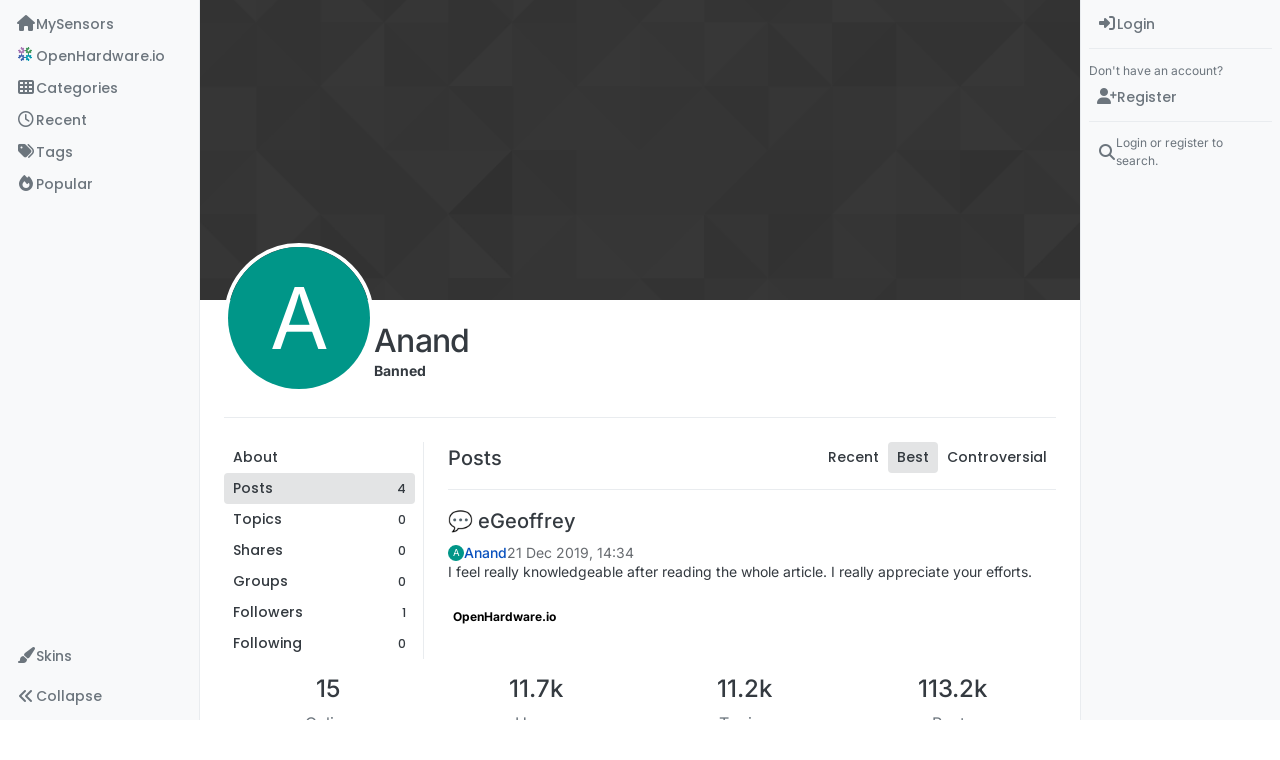

--- FILE ---
content_type: application/javascript; charset=UTF-8
request_url: https://forum.mysensors.org/assets/forum/account-best.d86ff81b21ce4dfd22c5.min.js
body_size: -784
content:
"use strict";(self.webpackChunknodebb=self.webpackChunknodebb||[]).push([[49016,87761],{22410:((T,C,l)=>{var d,e;d=[l(91749),l(29930),l(49897)],e=(function(A,g,_){const a={};let r,f=0,i=!1,h,s=0;a.init=function(o,u){const n=$("body");typeof o=="function"?(r=o,h=n):(r=u,h=o||n),f=$(window).scrollTop(),$(window).off("scroll",m).on("scroll",m),n.height()<=$(window).height()&&(ajaxify.data.pagination||ajaxify.data.pagination.pageCount>1)&&r(1)};function m(){s&&clearTimeout(s),s=setTimeout(function(){s=0,p()},60)}function p(){const o=utils.findBootstrapEnvironment(),u=(o==="xs"||o==="sm")&&$("html").hasClass("composing");if(i||u||app.flags._glance)return;const n=$(window).scrollTop(),t=$(window).height(),c=h.height()-t,v=h.offset()?h.offset().top:0,E=100*(n-v)/(c<=0?t:c),D=15,S=85,w=n>f?1:-1;(E<D&&n<f||E>S&&n>f||E<0&&w>0&&c<0)&&r(w),f=n}return a.loadMore=function(o,u,n){if(i)return;i=!0;const t={method:o,data:u};A.fire("action:infinitescroll.loadmore",t),(t.method.startsWith("/")?_.get:socket.emit)(t.method,t.data,function(v,E){if(v)return i=!1,g.error(v);n(E,function(){i=!1})})},a.loadMoreXhr=function(o,u){if(i)return;i=!0;const n=config.relative_path+"/api"+location.pathname.replace(new RegExp("^"+config.relative_path),""),t={url:n,data:o};A.fire("action:infinitescroll.loadmore.xhr",t),$.get(n,o,function(c){u(c,function(){i=!1})}).fail(function(c){i=!1,g.error(String(c.responseJSON||"[[error:no-connection]]"))})},a.removeExtra=function(o,u,n){let t=$();if(o.length<=n)return t;const c=o.length-n;if(u>0){const v=$(document).height(),E=$(window).scrollTop();t=o.slice(0,c).remove(),$(window).scrollTop(E+($(document).height()-v))}else t=o.slice(o.length-c).remove();return t},a}).apply(C,d),e!==void 0&&(T.exports=e)}),45345:((T,C,l)=>{var d,e;d=[l(67910),l(63984)],e=(function(A,g){const _={};return _.init=function(){A.init(),$('[component="post/content"] img:not(.not-responsive)').addClass("img-fluid"),g.handleInfiniteScroll("account/best")},_}).apply(C,d),e!==void 0&&(T.exports=e)}),63984:((T,C,l)=>{var d,e;d=[l(67910),l(22410),l(91749)],e=(function(A,g,_){const a={};let r,f=1;a.init=function(){A.init(),$('[component="post/content"] img:not(.not-responsive)').addClass("img-fluid"),a.handleInfiniteScroll("account/posts")},a.handleInfiniteScroll=function(s){r=s,f=ajaxify.data.pagination.currentPage,config.usePagination||g.init(i)};function i(s){if(s<0)return;const m=utils.params();f+=1,m.page=f,g.loadMoreXhr(m,function(p,o){p.posts&&p.posts.length?h(p.posts,o):o()})}function h(s,m){app.parseAndTranslate(r,"posts",{posts:s},function(p){$('[component="posts"]').append(p),p.find("img:not(.not-responsive)").addClass("img-fluid"),p.find(".timeago").timeago(),_.fire("action:posts.loaded",{posts:s}),m()})}return a}).apply(C,d),e!==void 0&&(T.exports=e)})}]);
